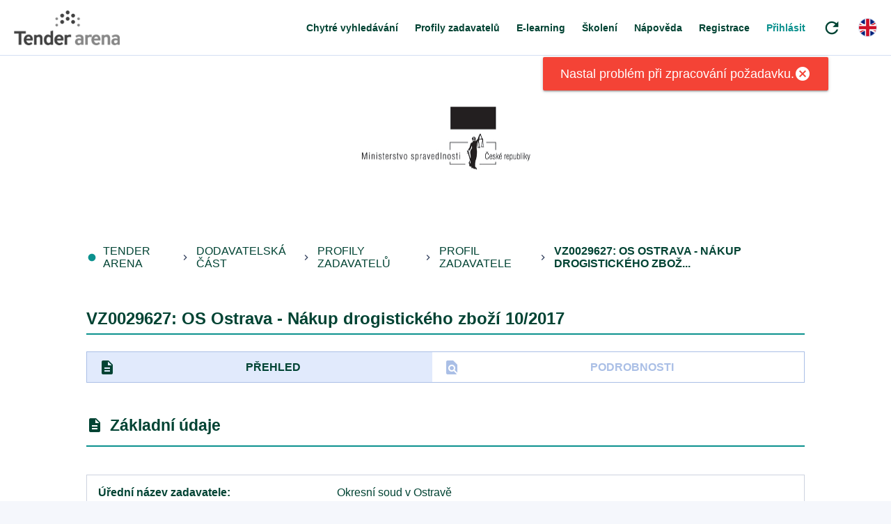

--- FILE ---
content_type: text/plain; charset=utf-8
request_url: https://api.tenderarena.cz/ta/profil/detail-profilu/Z0002484
body_size: 1153
content:
{"id":"Z0002484","datumPosledniZmeny":"2025-11-03T16:51:47.311Z","uredniNazev":"Ministerstvo spravedlnosti","pravniForma":{"kod":"325","nazev":"Organizační složka státu"},"kategorieZadavatele":"CR","predmetCinnosti":"JINY","dalsiInformace":"(msp)","identifikacniUdaje":{"ic":"00025429"},"profil":{"identifikator":"Msp","evidencniCislo":"60053336","nazev":"Ministerstvo spravedlnosti","webovaAdresaHlavnihoProfilu":"https://www.egordion.cz/nabidkaGORDION/profilMsp","webovaAdresaArchivnihoProfilu":"https://www.tendermarket.cz/Z00000042.profil"},"kontaktniUdaje":{"telefon":"","email":"posta@msp.justice.cz"},"adresa":{"ulice":"Vyšehradská","cisloPopisne":"427","cisloOrientacni":"16","obec":"Praha","castObce":"Nové Město","psc":"12800","stat":"CZ"},"prizpusobeniVzhledu":{"hlavickaLogo":"https://storage.googleapis.com/ts-public-soubory-prod/ta/2025/3/5/d30bf9d2-af01-4200-8baf-3aecd2c99bb7_SOUBOR","hlavickaPozadi":"https://storage.googleapis.com/ts-public-soubory-prod/ta/2025/3/5/daf2ce63-a836-49d1-8b03-7739e21e55bc_SOUBOR","hlavickaBarvaTextu":"004333","hlavickaBarvaPozadiTextu":"FFFFFF","hlavickaPruhlednostPozadiTextu":0,"barvaPrvniHlavni":"004333","barvaPrvniDoplnkova":"FFFFFF","barvaDruhaHlavni":"0B918E","barvaDruhaDoplnkova":"FFFFFF","barvaTretiHlavni":"CDD2DF","barvaTretiDoplnkova":"335786"}}
